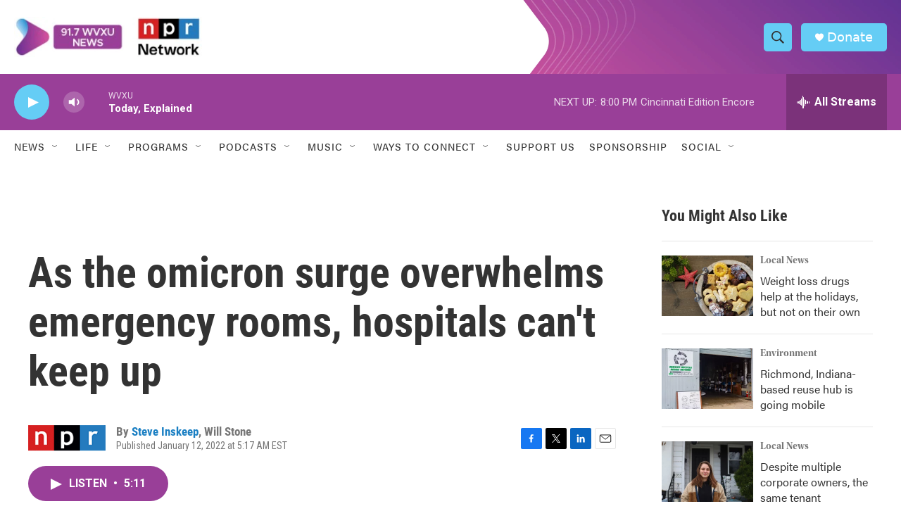

--- FILE ---
content_type: text/html; charset=utf-8
request_url: https://www.google.com/recaptcha/api2/aframe
body_size: 136
content:
<!DOCTYPE HTML><html><head><meta http-equiv="content-type" content="text/html; charset=UTF-8"></head><body><script nonce="gYUKppOEvDFMXmhc_ybW1Q">/** Anti-fraud and anti-abuse applications only. See google.com/recaptcha */ try{var clients={'sodar':'https://pagead2.googlesyndication.com/pagead/sodar?'};window.addEventListener("message",function(a){try{if(a.source===window.parent){var b=JSON.parse(a.data);var c=clients[b['id']];if(c){var d=document.createElement('img');d.src=c+b['params']+'&rc='+(localStorage.getItem("rc::a")?sessionStorage.getItem("rc::b"):"");window.document.body.appendChild(d);sessionStorage.setItem("rc::e",parseInt(sessionStorage.getItem("rc::e")||0)+1);localStorage.setItem("rc::h",'1766795887726');}}}catch(b){}});window.parent.postMessage("_grecaptcha_ready", "*");}catch(b){}</script></body></html>